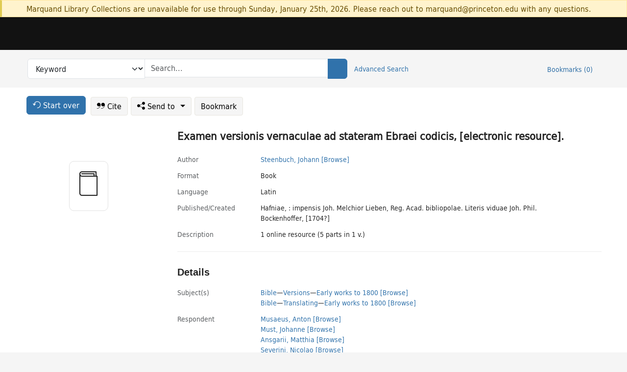

--- FILE ---
content_type: text/html; charset=utf-8
request_url: https://catalog.princeton.edu/catalog/9994839983506421
body_size: 8128
content:
<!DOCTYPE html>
<html lang="en" class="no-js">
  <head>
    <meta charset="utf-8">
    <meta http-equiv="Content-Type" content="text/html; charset=utf-8">

    <!-- Mobile viewport optimization h5bp.com/ad -->
    <meta name="HandheldFriendly" content="True">
    <meta name="viewport" content="width=device-width,initial-scale=1.0">

    <!-- OpenGraph metadata when sharing links, e.g., on FB -->
    <meta property="og:title" content="Examen versionis vernaculae ad stateram Ebraei codicis, [electronic resource]. - Princeton University Library Catalog" />

    <title>Examen versionis vernaculae ad stateram Ebraei codicis, [electronic resource]. - Princeton University Library Catalog</title>
    <link href="https://catalog.princeton.edu/catalog/opensearch.xml" title="Princeton University Library Catalog" type="application/opensearchdescription+xml" rel="search" />
    <link rel="icon" type="image/x-icon" href="/assets/favicon-d278d313ce27645290d60126dc43dc8f0e84a9ba48f4efce479d6f0658b6bf75.ico" />
    <link rel="stylesheet" href="/assets/application-0a3ece5c4281a5653e0d18aa6ae42c4a2ce462fdece374891851aa9ff2b1b303.css" media="screen" />
    <link rel="stylesheet" href="/assets/print-dab7197237f1eb28d6fec055fc9ab977543de68f256d5beae619e343a34441e0.css" media="print" />
    <link href="https://maxcdn.bootstrapcdn.com/font-awesome/4.6.3/css/font-awesome.min.css" rel="stylesheet" integrity="sha384-T8Gy5hrqNKT+hzMclPo118YTQO6cYprQmhrYwIiQ/3axmI1hQomh7Ud2hPOy8SP1" crossorigin="anonymous">
      <script src="/assets/application-c9dfbfddc1e70870388b93d2f5f4b5eaef990e1272748c6ea347f590144580f5.js"></script>
      <script src="/vite/assets/application-BlYrQbjN.js" crossorigin="anonymous" type="module"></script><link rel="modulepreload" href="/vite/assets/lux_import-gX-QkWxz.js" as="script" crossorigin="anonymous"><link rel="stylesheet" href="/vite/assets/lux_import-BmoZCljH.css" media="screen" />
    <script>window.Global = {"graphql":{"uri":"https://figgy.princeton.edu/graphql"},"figgy":{"url":"https://figgy.princeton.edu"}}</script>
    
    <script src="https://www.google.com/books/jsapi.js" defer="defer"></script>
    <meta name="csrf-param" content="authenticity_token" />
<meta name="csrf-token" content="3THgE-oscp4KaU4c3Pd3A9YQsMEOAOvbZAzR-HUwDYlfbWHxjcKFK-dG8_G4wX1FGrPkw6vaHcnmAOM9dswLPQ" />
    <link rel="alternate" title="xml" type="application/xml" href="https://catalog.princeton.edu/catalog/9994839983506421.xml" />
<link rel="alternate" title="marc" type="application/marc" href="https://catalog.princeton.edu/catalog/9994839983506421.marc" />
<link rel="alternate" title="marcxml" type="application/marcxml+xml" href="https://catalog.princeton.edu/catalog/9994839983506421.marcxml" />
<link rel="alternate" title="openurl_ctx_kev" type="application/x-openurl-ctx-kev" href="https://catalog.princeton.edu/catalog/9994839983506421.openurl_ctx_kev" />
<link rel="alternate" title="refworks_marc_txt" type="text/plain" href="https://catalog.princeton.edu/catalog/9994839983506421.refworks_marc_txt" />
<link rel="alternate" title="endnote" type="application/x-endnote-refer" href="https://catalog.princeton.edu/catalog/9994839983506421.endnote" />
<link rel="alternate" title="dc_xml" type="text/xml" href="https://catalog.princeton.edu/catalog/9994839983506421.dc_xml" />
<link rel="alternate" title="oai_dc_xml" type="text/xml" href="https://catalog.princeton.edu/catalog/9994839983506421.oai_dc_xml" />
<link rel="alternate" title="rdf_dc" type="text/xml" href="https://catalog.princeton.edu/catalog/9994839983506421.rdf_dc" />
<link rel="alternate" title="ris" type="application/x-research-info-systems" href="https://catalog.princeton.edu/catalog/9994839983506421.ris" />
<link rel="alternate" title="mendeley" type="application/x-research-info-systems" href="https://catalog.princeton.edu/catalog/9994839983506421.mendeley" />
<link rel="alternate" title="jsonld" type="application/ld+json" href="https://catalog.princeton.edu/catalog/9994839983506421.jsonld" />
<link rel="alternate" title="mla" type="text/html" href="https://catalog.princeton.edu/catalog/9994839983506421.mla" />
<link rel="alternate" title="apa" type="text/html" href="https://catalog.princeton.edu/catalog/9994839983506421.apa" />
<link rel="alternate" title="chicago_author_date" type="text/html" href="https://catalog.princeton.edu/catalog/9994839983506421.chicago_author_date" />
<link rel="alternate" title="chicago_notes_bibliography" type="text/html" href="https://catalog.princeton.edu/catalog/9994839983506421.chicago_notes_bibliography" />
    <!-- Google Tag Manager -->
<script>(function(w,d,s,l,i){w[l]=w[l]||[];w[l].push({'gtm.start':new Date().getTime(),event:'gtm.js'});var f=d.getElementsByTagName(s)[0],j=d.createElement(s),dl=l!='dataLayer'?'&l='+l:'';j.async=true;j.src='https://www.googletagmanager.com/gtm.js?id='+i+dl;f.parentNode.insertBefore(j,f);})(window,document,'script','dataLayer','GTM-W8GV6VVT');</script>
<!-- End Google Tag Manager -->

  </head>

  <body class="blacklight-catalog blacklight-catalog-show"
        data-bibdata-base-url="https://bibdata.princeton.edu" >
  <nav id="skip-link" role="navigation" aria-label="Skip links">
    <!-- Google Tag Manager (noscript) -->
<noscript><iframe aria-hidden='true' src="https://www.googletagmanager.com/ns.html?id=GTM-W8GV6VVT" height="0" width="0" style="display:none;visibility:hidden"></iframe></noscript>
<!-- End Google Tag Manager (noscript) -->

      <a class="element-invisible element-focusable rounded-bottom py-2 px-3" data-turbolinks="false" href="#search_field">Skip to search</a>
    <a class="element-invisible element-focusable rounded-bottom py-2 px-3" data-turbolinks="false" href="#main-container">Skip to main content</a>
    
  </nav>
    <div class="col-12 alert alert-warning announcement">
    <div class="container">
      <p>
      Marquand Library Collections are unavailable for use through Sunday, January 25th, 2026. Please reach out to marquand@princeton.edu with any questions.
      </p>
    </div>
  </div>

<header class="lux">
  <div class="pul_header">
      <orangelight-header bookmarks="0" :logged-in="false"></orangelight-header>
  </div>

    <div class="header__secondary">
      <nav class="container" aria-label='Search'>
        <div class="row">
          <div id="search-navbar" class="search-navbar navbar" role="search">
            <form class="search-query-form" action="https://catalog.princeton.edu/catalog" accept-charset="UTF-8" method="get">
  
    <label class="visually-hidden" for="search_field">Search in</label>
  <div class="input-group">
    

        <select id="search_field" aria-label="Targeted search options" class="form-select search-field" name="search_field"><option data-placeholder="Search..." value="all_fields">Keyword</option>
<option data-placeholder="Search..." value="title">Title (keyword)</option>
<option data-placeholder="Search..." value="author">Author (keyword)</option>
<option data-placeholder="Search..." value="subject">Subject (keyword)</option>
<option data-placeholder="Search..." value="left_anchor">Title starts with</option>
<option data-placeholder="Search..." value="browse_subject">Subject (browse)</option>
<option data-placeholder="Search..." value="browse_name">Author (browse)</option>
<option data-placeholder="Last name, first name. Title" value="name_title">Author (sorted by title)</option>
<option data-placeholder="e.g. P19.737.3" value="browse_cn">Call number (browse)</option></select>

    <label class="visually-hidden" for="q">search for</label>
      <span class="search-input">
            <input placeholder="Search..." class="search_q q form-control rounded-0" aria-label="search for" id="q" type="search" name="q" />
      </span>

    
        <button type="submit" class="btn btn-primary search-btn" id="search">
          <span class="submit-search-text visually-hidden">Search</span>
          <span class="lux">
            <lux-icon-base icon-name="search">
              <lux-icon-search class="lux-icon lux-icon-search" aria-hidden="true"></lux-icon-search>
            </lux-icon-base>
          </span>
        </button>
  </div>
</form>

            <ul class="search-options">
              <li>
                <a class="advanced_search" href="/advanced">Advanced Search</a>
              </li>
            </ul>
            <div class="user-utils">
  <ul class="nav justify-content-end">
    
      <li class="nav-item"><a id="bookmarks_nav" class="nav-link" href="/bookmarks">
  Bookmarks
  <span class="bookmarks-parens">
    (<span class="bookmarks-count" data-role='bookmark-counter'>0</span>)
  </span>
</a></li>
  </ul>
</div>

          </div>
        <div>
      </nav>
    </div>
</header>


  <dialog id="blacklight-modal" class="modal" data-turbo="false">
  <div class="modal-dialog modal-lg">
    <div class="modal-content">
    </div>
  </div>
</dialog>
 <!-- only render if page is using modal -->

  <main id="main-container" tabindex="-1">
    <div class="container">

      <h1 class="visually-hidden application-heading">Princeton University Library Catalog</h1>

      <div class="row">
  <div class="col-md-12">
    <div id="main-flashes" class="">
      <div class="flash_messages">
  <div class="container">
      
      
      
      
  </div>
</div>

    </div>
  </div>
</div>


      <div class="row">
          <div class="row">
  <div class='pagination-search-widgets'>
    <div class="col-xs px-1">
      <div class="button--start-over">
        <a class="catalog_startOverLink btn btn-primary" id="startOverLink" href="/"><span class="icon-refresh" aria-hidden="true"></span> <span>Start over</span></a>
      </div>
    </div>
    <div class="search-widgets col-xs">
  <ul class="navbar navbar-nav">
      <li>
        <a id="citeLink" data-blacklight-modal="trigger" class="btn btn-default" href="/catalog/9994839983506421/citation"><span class="icon-cite" aria-hidden="true"></span> Cite</a>
      </li>
    <li class="dropdown">
      <button class="btn btn-outline-primary dropdown-toggle" data-bs-toggle="dropdown"><span class="icon-share" aria-hidden="true"></span> Send <span class="d-none d-lg-inline">to <span class="caret"></span></span></button>
      <ul class="dropdown-menu position-absolute">
        <li class="sms">
          <a id="smsLink" data-blacklight-modal="trigger" class="icon-mobile dropdown-item" rel="nofollow" href="/catalog/9994839983506421/sms">SMS</a>
        </li>
        <li class="email">
          <a id="emailLink" data-blacklight-modal="trigger" class="icon-email dropdown-item" rel="nofollow" href="/catalog/9994839983506421/email">Email</a>
        </li>
          <li class="endnote">
            <a rel="nofollow" class="icon-external dropdown-item" href="/catalog/9994839983506421.endnote">EndNote</a>
          </li>
          <li class="refworks">
            <a rel="nofollow" class="icon-external dropdown-item" target="_blank" href="https://www.refworks.com/express/expressimport.asp?vendor=Princeton+University+Library+Catalog&amp;filter=MARC+Format&amp;encoding=65001&amp;url=https%3A%2F%2Fcatalog.princeton.edu%2Fcatalog%2F9994839983506421.refworks_marc_txt">RefWorks</a>
          </li>
          <li class="ris">
          <a rel="nofollow" class="icon-external dropdown-item" href="/catalog/9994839983506421.ris">RIS format (e.g. Zotero)</a>
          </li>
        <li class="print">
          <a href="javascript:if(window.print)window.print()" class="dropdown-item"><span class="icon-print" aria-hidden="true"></span>Printer</a>
        </li>
      </ul>
    </li>
    <li>
      <form data-doc-id="9994839983506421" data-present="In Bookmarks" data-absent="Bookmark" data-inprogress="Saving..." action="/bookmarks/9994839983506421" accept-charset="UTF-8" method="post"><input type="hidden" name="_method" value="put" autocomplete="off" /><input type="hidden" name="authenticity_token" value="rEjFWdO0wZ-qaABr9A0DLMebH_x4Eiy6FkQf3FmkfEdS2-Men1RHrMiD-f9KZqne_Pt7zf9w7vzaej-bHsuk4w" autocomplete="off" />
  <button name="button" type="submit" id="bookmark_toggle_9994839983506421" class="btn btn-btn-outline-secondary bookmark-button">Bookmark</button>
</form>
    </li>
  </ul>
</div>

  </div>  
</div>

<div id="main-content" class="col-12 main-content" data-host-id="">
  <div id="sidebar" class="blacklight-book">
      
  <div class="document-thumbnail" data-bib-id="9994839983506421"><div class="default"></div></div>





    
  </div>
  <div id="content" class="content">
    
<div class="col-12 header-row">
    <h1 itemprop="name" lang="la">Examen versionis vernaculae ad stateram Ebraei codicis, [electronic resource].</h1>
</div>

    <dl class="dl-horizontal  dl-invert top-fields">
        <dt class="blacklight-author_display">Author</dt>
        <dd class="blacklight-author_display"><a class="search-name" data-original-title="Search: Steenbuch, Johann" href="/?f[author_s][]=Steenbuch%2C+Johann">Steenbuch, Johann</a> <a class="browse-name" data-original-title="Browse: Steenbuch, Johann" dir="ltr" href="/browse/names?q=Steenbuch%2C+Johann">[Browse]</a></dd>
        <dt class="blacklight-format col-md-3">    Format
</dt>
  <dd class="col-md-9 blacklight-format">    Book
</dd>

        <dt class="blacklight-language_name_display col-md-3">    Language
</dt>
  <dd class="col-md-9 blacklight-language_name_display">    Latin
</dd>

        <dt class="blacklight-pub_created_display col-md-3">    Published/​Created
</dt>
  <dd class="col-md-9 blacklight-pub_created_display">    Hafniae, : impensis Joh. Melchior Lieben, Reg. Acad. bibliopolae. Literis viduae Joh. Phil. Bockenhoffer, [1704?]
</dd>

        <dt class="blacklight-description_display col-md-3">    Description
</dt>
  <dd class="col-md-9 blacklight-description_display">    1 online resource (5 parts in 1 v.)
</dd>

</dl>

    <script>
      let libcalScript = document.createElement('script');
      libcalScript.type = 'text/javascript';
      libcalScript.src = 'https://libcal.princeton.edu/libmaps/blacklight';
      document.head.appendChild(libcalScript);
      function addStyle(styleString) {
        const style = document.createElement('style');
        style.textContent = styleString;
        document.head.append(style);
      }

      addStyle(`
          .springy-icon { display: none !important; }
          a.springy-button {
             font-size: 14px !important;
            }
  .springy-button-div {
      margin-left: 1.25em !important;
  }
  @media screen and (max-width: 480px) {
   .springy-button-div {
      margin-left: 0 !important;
    }
  }
  .springy-button {
    height:auto !important;
    cursor:pointer !important;
    display:inline-block !important;
    white-space:nowrap !important;
    margin:0 0 0px 0px !important;
    padding:.25rem .5rem !important;
    text-shadow:none !important;
    font-size:1rem !important;
    font-weight:bold !important;
    color:#3072AB !important;
    border-radius:3px !important;
    border-color: #3072AB !important;
    border-radius: 0.25rem !important;
    border-width: 1.5px !important;
    background-color: white !important;
    border-style: solid !important;
    line-height: inherit !important;
}

.springy-button:hover {
    background: #F5F9FF !important;
    color: #23578B !important;
}

.springy-button:active{
    background-color: #255783 !important;
    border-color: #225179 !important;
}
.springy-button:focus{
    color: #ffffff !important;
    background-color: #285e8d !important;
    border-color: #255783 !important;
    box-shadow: 0 0 0 0.2rem rgba(79, 135, 184, 0.5) !important;
}

      `);

    </script>
    
<div id="document" class="document blacklight-book" itemscope  itemtype="http://schema.org/Thing" data-location="[]">
  <div id="doc_9994839983506421">
      <span vocab="http://id.loc.gov/vocabulary/identifiers/">
    <meta property="http://purl.org/library/oclcnum" content="882554900" />
</span>

      <h2>Details</h2>
<dl class="dl-horizontal  dl-invert document-details">
        <dt class="blacklight-lc_subject_display col-md-3">    Subject(s)
</dt>
  <dd class="col-md-9 blacklight-lc_subject_display">    <ul><li dir="ltr"><a class="search-subject" data-original-title="Search: Bible" href="/?f[lc_subject_facet][]=Bible">Bible</a><span class="subject-level">—</span><a class="search-subject" data-original-title="Search: Bible—Versions" href="/?f[lc_subject_facet][]=Bible%E2%80%94Versions">Versions</a><span class="subject-level">—</span><a class="search-subject" data-original-title="Search: Bible—Versions—Early works to 1800" href="/?f[lc_subject_facet][]=Bible%E2%80%94Versions%E2%80%94Early+works+to+1800">Early works to 1800</a> <a class="browse-subject" data-original-title="Browse: Bible—Versions—Early works to 1800" aria-label="Browse: Bible—Versions—Early works to 1800" dir="ltr" href="/browse/subjects?q=Bible%E2%80%94Versions%E2%80%94Early+works+to+1800&amp;vocab=lc_subject_facet">[Browse]</a></li><li dir="ltr"><a class="search-subject" data-original-title="Search: Bible" href="/?f[lc_subject_facet][]=Bible">Bible</a><span class="subject-level">—</span><a class="search-subject" data-original-title="Search: Bible—Translating" href="/?f[lc_subject_facet][]=Bible%E2%80%94Translating">Translating</a><span class="subject-level">—</span><a class="search-subject" data-original-title="Search: Bible—Translating—Early works to 1800" href="/?f[lc_subject_facet][]=Bible%E2%80%94Translating%E2%80%94Early+works+to+1800">Early works to 1800</a> <a class="browse-subject" data-original-title="Browse: Bible—Translating—Early works to 1800" aria-label="Browse: Bible—Translating—Early works to 1800" dir="ltr" href="/browse/subjects?q=Bible%E2%80%94Translating%E2%80%94Early+works+to+1800&amp;vocab=lc_subject_facet">[Browse]</a></li></ul>
</dd>

        
<dt class="blacklight-respondent">Respondent</dt>
<dd><ul>
    <li class="blacklight-respondent" dir="ltr"><a class="search-related-name" data-original-title="Search: Musaeus, Anton" href="/?f[author_s][]=Musaeus%2C+Anton">Musaeus, Anton</a>  <a class="browse-related-name" data-original-title="Search: Musaeus, Anton" href="/browse/names?q=Musaeus%2C+Anton">[Browse]</a></li>
    <li class="blacklight-respondent" dir="ltr"><a class="search-related-name" data-original-title="Search: Must, Johanne" href="/?f[author_s][]=Must%2C+Johanne">Must, Johanne</a>  <a class="browse-related-name" data-original-title="Search: Must, Johanne" href="/browse/names?q=Must%2C+Johanne">[Browse]</a></li>
    <li class="blacklight-respondent" dir="ltr"><a class="search-related-name" data-original-title="Search: Ansgarii, Matthia" href="/?f[author_s][]=Ansgarii%2C+Matthia">Ansgarii, Matthia</a>  <a class="browse-related-name" data-original-title="Search: Ansgarii, Matthia" href="/browse/names?q=Ansgarii%2C+Matthia">[Browse]</a></li>
    <li class="blacklight-respondent" dir="ltr"><a class="search-related-name" data-original-title="Search: Severini, Nicolao" href="/?f[author_s][]=Severini%2C+Nicolao">Severini, Nicolao</a>  <a class="browse-related-name" data-original-title="Search: Severini, Nicolao" href="/browse/names?q=Severini%2C+Nicolao">[Browse]</a></li>
    <li class="blacklight-respondent" dir="ltr"><a class="search-related-name" data-original-title="Search: Fischero, Johanne" href="/?f[author_s][]=Fischero%2C+Johanne">Fischero, Johanne</a>  <a class="browse-related-name" data-original-title="Search: Fischero, Johanne" href="/browse/names?q=Fischero%2C+Johanne">[Browse]</a></li>
    <li class="blacklight-respondent" dir="ltr"><a class="search-related-name" data-original-title="Search: Anchersen, Martino" href="/?f[author_s][]=Anchersen%2C+Martino">Anchersen, Martino</a>  <a class="browse-related-name" data-original-title="Search: Anchersen, Martino" href="/browse/names?q=Anchersen%2C+Martino">[Browse]</a></li>
</ul></dd>
<dt class="blacklight-publisher">Publisher</dt>
<dd><ul>
    <li class="blacklight-publisher" dir="ltr"><a class="search-related-name" data-original-title="Search: Lieben, Johan Melchior" href="/?f[author_s][]=Lieben%2C+Johan+Melchior">Lieben, Johan Melchior</a>  <a class="browse-related-name" data-original-title="Search: Lieben, Johan Melchior" href="/browse/names?q=Lieben%2C+Johan+Melchior">[Browse]</a></li>
</ul></dd>
<dt class="blacklight-printer">Printer</dt>
<dd><ul>
    <li class="blacklight-printer" dir="ltr"><a class="search-related-name" data-original-title="Search: Bockenhoffer, Johannis Philippi" href="/?f[author_s][]=Bockenhoffer%2C+Johannis+Philippi">Bockenhoffer, Johannis Philippi</a>  <a class="browse-related-name" data-original-title="Search: Bockenhoffer, Johannis Philippi" href="/browse/names?q=Bockenhoffer%2C+Johannis+Philippi">[Browse]</a></li>
</ul></dd>

        <dt class="blacklight-series_display col-md-3">    Series
</dt>
  <dd class="col-md-9 blacklight-series_display">    Early European books. <a class="more-in-series" data-original-title="More in series: Early European books." dir="ltr" href="/catalog?clause%5B0%5D%5Bfield%5D=in_series&amp;clause%5B0%5D%5Bquery%5D=Early+European+books&amp;commit=Search">[More in this series]</a>
</dd>

        <dt class="blacklight-notes_display col-md-3">    Notes
</dt>
  <dd class="col-md-9 blacklight-notes_display">    <ul id="notes_display-list"><li class="blacklight-notes_display" dir="ltr">Date of publication from &quot;Dissertation ultimam&quot; t.p.</li><li class="blacklight-notes_display" dir="ltr">Title pages for parts [3-6] have printer&#39;s devices; initials; headpieces.</li><li class="blacklight-notes_display" dir="ltr">Each part has a special t.p.; pagination and register are continuous.</li><li class="blacklight-notes_display" dir="ltr">Pt. [2] has imprint: Hafniae, Literis viduae Johannis Philippi Bockenhoffer.</li><li class="blacklight-notes_display" dir="ltr">Pt. [3-6] have imprint: Hauniae, Ex Regiae Majestat. &amp; Univers. Typographéo.</li><li class="blacklight-notes_display" dir="ltr">Reproduction of original in: Kongelige Bibliotek (Denmark).</li></ul>
</dd>

        <dt class="blacklight-reproduction_notes_display col-md-3">    Reproduction note
</dt>
  <dd class="col-md-9 blacklight-reproduction_notes_display">    Electronic reproduction. Ann Arbor, Mich. : ProQuest, 2012 Mode of access: World Wide Web. Available to subscribing institutions.
</dd>

        <dt class="blacklight-contents_display col-md-3">    Contents
</dt>
  <dd class="col-md-9 blacklight-contents_display">    <ul id="contents_display-list"><li class="blacklight-contents_display" dir="ltr">Dissertationem primam publicae disqvisitioni exhibet Joh. Steenbuch. Respondente Antonio Musaeo Joh. F. Philios. Baccal. Die 28. Martii, anno M. DC. XCIX. loco &amp; hora ante meridiem solitis</li><li class="blacklight-contents_display" dir="ltr">Dissertationem secundam publicae disqvisitioni exhibet Joh. Steenbuch. Respondente Johanne Must. Die XX. April. anno MDCC. loco &amp; hora ante meridiem solitis</li><li class="blacklight-contents_display" dir="ltr">Dissertationem tertiam publicae disqvisitioni exhibet Joh. Steenbuch. Respondente Matthia Ansgarii Fil. Die VII. April, anno MDCCI. loco &amp; hora ante meridiem solitis</li><li class="blacklight-contents_display d-none" dir="ltr">Dissertationem quartam publicae disqvisitioni exhibet Joh. Steenbuch. Respondente Nicolao Severini Fil. Die 30. Martii, anno MDCCII. loco &amp; hora ante meridiem solitis</li><li class="blacklight-contents_display d-none" dir="ltr">Dissertationem quintam publicae disqvisitioni exhibet Joh. Steenbuch. Respondente Johanne Fischero. Die 15. Februarii anno MDCCIII. loco &amp; hora ante meridiem solitis</li><li class="blacklight-contents_display d-none" dir="ltr">Dissertationem ultimam publicae disqvisitioni exhibet Joh. Steenbuch. Respondente Martino Anchersen. Die XXVI. Febr. anno MDCCIV. loco &amp; hora ante meridiem solitis.</li></ul>
      <button class="show-more btn btn-sm btn-link"
        aria-expanded="false" aria-controls="contents_display-list"
        data-maximum-default-values="3"
        data-show-more-text="Show 3 more Contents items"
        data-show-less-text="Show fewer Contents items">
        <i class="pe-none toggle collapsed"></i>
        Show 3 more Contents items
      </button>
</dd>

        <dt class="blacklight-references_url_display col-md-3">    References
</dt>
  <dd class="col-md-9 blacklight-references_url_display">    Kongelige Bibliotek (Denmark) catalog, 1,-411 4° 01763
</dd>

        <dt class="blacklight-oclc_s col-md-3">    OCLC
</dt>
  <dd class="col-md-9 blacklight-oclc_s">    882554900
</dd>

  <dt>Statement on responsible collection description</dt>
<dd>Princeton University Library aims to describe library materials in a manner that is respectful to the individuals and communities who create, use, and are represented in the collections we manage. <a href="https://library.princeton.edu/about/responsible-collection-description" target="_blank"
   aria-label="Read more about Statement responsible collection description (opens in new tab)">Read more...</a></dd>

</dl>

  </div>
</div>

<!-- COinS, for Zotero among others. -->
<span class="Z3988" aria-hidden='true' title="url_ver=Z39.88-2004&amp;url_ctx_fmt=info%3Aofi%2Ffmt%3Akev%3Amtx%3Actx&amp;ctx_ver=Z39.88-2004&amp;ctx_tim=2026-01-19T01%3A57%3A46%2B00%3A00&amp;ctx_id=&amp;ctx_enc=info%3Aofi%2Fenc%3AUTF-8&amp;rft.genre=book&amp;rft.au=Steenbuch%2C+Johann&amp;rft.pub=Hafniae%2C%3A+impensis+Joh.+Melchior+Lieben%2C+Reg.+Acad.+bibliopolae.+Literis+viduae+Joh.+Phil.+Bockenhoffer&amp;rft.date=1704&amp;rft.title=Examen+versionis+vernaculae+ad+stateram+Ebraei+codicis&amp;rft.btitle=Examen+versionis+vernaculae+ad+stateram+Ebraei+codicis&amp;rft.oclc=882554900&amp;rft_val_fmt=info%3Aofi%2Ffmt%3Akev%3Amtx%3Abook&amp;rft_id=https%3A%2F%2Fcatalog.princeton.edu%2Fcatalog%2F9994839983506421&amp;rft_id=info%3Aoclcnum%2F882554900&amp;rfr_id=info%3Asid%2Fcatalog.princeton.edu%3Agenerator"></span>



      <dl class="dl-horizontal dl-invert">
        <dt class="other-views">Other views</dt>
        <dd class="classic-views">
          <a id="staffLink" href="/catalog/9994839983506421/staff_view">Staff view</a>
        </dd>
      </dl>
    <div class="container-fluid need-help-container" role="region" aria-label="Need Help">
    <div class="row need-help-row">
        <div class="column col-md-4 col-sm-12">
            <div class="need-help-label">Need Help?</div>
        </div>
        <div class="column col-md-4 col-sm-12 need-help-links">
            <div class="row links-row">
                <a title="Ask a Question" class="ask-a-question" data-blacklight-modal="trigger" href="/ask_a_question?ask_a_question_form%5Bid%5D=9994839983506421&amp;ask_a_question_form%5Btitle%5D=Examen+versionis+vernaculae+ad+stateram+Ebraei+codicis%2C+%5Belectronic+resource%5D.">Ask a Question</a>
            </div>
            <div class="row links-row">
                <a title="Suggest a Correction" class="suggest-correction" data-blacklight-modal="trigger" href="/suggest_correction?suggest_correction_form%5Bid%5D=9994839983506421&amp;suggest_correction_form%5Btitle%5D=Examen+versionis+vernaculae+ad+stateram+Ebraei+codicis%2C+%5Belectronic+resource%5D.">Suggest a Correction</a>
            </div>
        </div>
    </div>
</div>

  </div>
  <div id="aside" class="blacklight-book">
    <h2 class="visually-hidden">Supplementary Information</h2>
    
  </div>
</div>

      </div>

    </div>
    <div class="lux">
      <bookmark-login-dialog login-url="/users/sign_in?origin=%2Fcatalog%2F9994839983506421"></bookmark-login-dialog>
    </div>
  </main>
  <div class="pul_footer">
  <div class="container">
    <footer class="lux">
      <lux-library-footer></lux-library-footer>
    </footer>
  </div>
</div>

  <script>
    // Intentionally block DOM parsing until we have removed the no-js class,
    // to avoid layout shifts
    document.querySelector('html').classList.remove('no-js');
  </script>
  </body>
</html>
